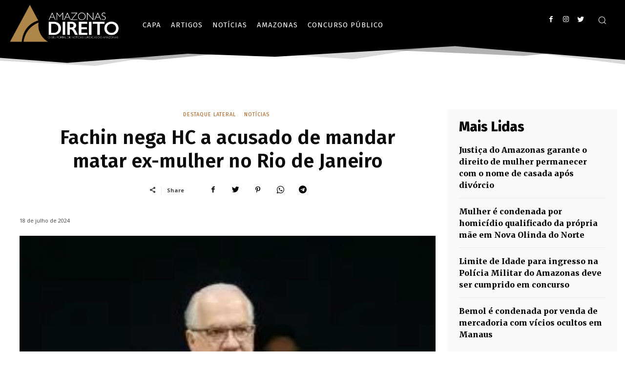

--- FILE ---
content_type: text/javascript
request_url: https://www.amazonasdireito.com.br/wp-content/plugins/td-cloud-library/assets/js/js_posts_autoload.min.js?ver=9cac60bff796053a9968481412a5897a
body_size: 1618
content:
var tdbAutoload={};
(function(g,c,m){var p=g(document),k=g(c);tdbAutoload={original_post_id:null,is_ajax_running:!1,init:function(){var a=g("#tdb-autoload-article");if(0!==a.length){var e=a.data("autoload"),b=a.data("autoload-type"),l=a.data("autoload-count"),d=a.data("autoload-org-post-id"),f=d,n=0;tdbAutoload.original_post_id=d;tdbAutoload.log("%c tdbAutoload(inf) art. settings","background: #ffaa00; color: #ffffff; padding:3px 6px");tdbAutoload.log("tdbAutoload status: "+e);tdbAutoload.log("tdbAutoload type: "+b);
tdbAutoload.log("tdbAutoload original post id: "+d);tdbAutoload.log("tdbAutoload count: "+parseInt(l,10));tdbAutoload.log("tdbAutoload scroll percent: "+c.tdb_globals.autoloadScrollPercent);b=m.debounce(function(){tdbAutoload.log("ajax autoload > scroll");if(!0!==tdbAutoload.is_ajax_running){var b=100*k.scrollTop()/(p.height()-k.height()),e=c.tdb_globals.autoloadScrollPercent;(!l||n<parseInt(l,10))&&b>=e&&d===f&&(tdbAutoload._ajaxLoadingStart(a),tdbAutoload.is_ajax_running=!0,g.ajax({timeout:5E4,
type:"POST",url:tdbAutoload._getRestEndPoint("td-cloud-library/ajax_autoload","uid="+tdbAutoload._getUniqueID()),beforeSend:function(a){a.setRequestHeader("X-WP-Nonce",c.tdb_globals.wpRestNonce);d=null},data:{currentPostId:f,originalPostId:tdbAutoload.original_post_id},success:function(b,e,h){null!==b&&void 0===b.error&&(void 0!==b.noPosts?tdbAutoload._ajaxLoadingEnd(a):(n++,e=g(b.article),g(e).appendTo(a.find(".tdc-content-wrap")),f=d=b.id,e.filter("#tdb-infinte-post-"+f+"-iframe").on("load",function(){var b=
g(this);tdbAutoload.is_ajax_running=!1;tdbAutoload._ajaxLoadingEnd(a);b.css("opacity",1);setTimeout(function(){var a=b.contents().find("html").outerHeight(!0)+2;tdbAutoload.log("initial iframe load height set to: "+a);b.height(a)},50);b.contents().find("html").attr("id",b.attr("id"));var e=c.MutationObserver||c.WebKitMutationObserver||c.MozMutationObserver,h=document.querySelector("#"+b.attr("id")),n=(h.contentDocument||h.contentWindow.document).getElementsByTagName("html"),d=m.debounce(function(){var a=
n[0].offsetHeight;tdbAutoload.log("setHeight: height set to: "+a);b.height(a)},10);(new e(function(a){a.forEach(function(a){tdbAutoload.log("mutation occurred!");tdbAutoload.log(a);d()})})).observe(n[0],{childList:!0,subtree:!0})})))},error:function(a,b,e){}}))}},100);var h=m.debounce(function(){tdbAutoload.log("ajax_autoload > resize");g(".tdb-autoload-wrap").find(".tdb-infinte-post-iframe").each(function(){var a=g(this);a.height(a.contents().find("html").outerHeight())})},100),q=m.debounce(function(){tdbAutoload.log("ajax autoload > scroll location change");
tdbAutoload._locationChange()},10);"on"===e&&(k.scroll(b),k.scroll(q),k.resize(h),k.resize(function(){}),k.scroll(function(){}))}},_fixSmartSidebar:function(){var a=k.scrollTop(),e=a+k.height();g(".tdb-autoload-wrap").find("iframe").each(function(){var b=g(this),c=b.offset().top-g("#wpadminbar").outerHeight(),d=b.outerHeight(!0);b=b.attr("id");c<a&&c+d>e&&document.getElementById(b).contentWindow.tdSmartSidebar.td_events_scroll(a-c)})},_locationChange:function(){var a=k.scrollTop(),e=a+k.height(),
b=[];g(".tdb-autoload-wrap").find("article, iframe").each(function(){var c=g(this),h=g(".td-header-menu-wrap.td-affix");h=h.length?h.outerHeight():0;var d=g("#wpadminbar");d=d.length?d.outerHeight():0;if(!c.parent().hasClass("wpb_video_wrapper")){h=c.offset().top-(h+d);var f=c.outerHeight(!0);d=c.data("post-url");var k=c.data("post-edit-url");c=c.data("post-title");f=h+f;h<a&&f>e?b.push({top:h,bottom:f,post_url:d,post_edit_url:k,post_title:c}):h>a&&h<e?b.push({top:h,bottom:f,post_url:d,post_edit_url:k,
post_title:c}):f>a&&f<e&&b.push({top:h,bottom:f,post_url:d,post_edit_url:k,post_title:c})}});if(0===b.length){var l=c.location.href;var d=c.tdb_globals.origPostEditUrl;var f=document.title}else 1===b.length?(f=b.pop(),l=f.post_url,d=f.post_edit_url,f=f.post_title):(l=b[0].post_url,d=b[0].post_edit_url,f=b[0].post_title);tdbAutoload._updatePostURL(l,d,f)},_updatePostURL:function(a,e,b){c.location.href===a||""===a||c.location.href.includes(a)||(c.history.replaceState(null,null,a),document.title=b,c.tdb_globals.isAdminBarShowing&&
g("#wp-admin-bar-edit").find("a").attr("href",e))},_ajaxLoadingStart:function(a){g(".td-loader-gif").remove();a.find(".tdc-content-wrap").append('<div class="td-loader-gif td-loader-animation-start tdb-loader-autoload"></div>');tdLoadingBox.init(tds_theme_color_site_wide);setTimeout(function(){g(".td-loader-gif").removeClass("td-loader-animation-start").addClass("td-loader-animation-mid")},50)},_ajaxLoadingEnd:function(a){a.find(".td-loader-gif").removeClass("td-loader-animation-mid").addClass("td-loader-animation-end");
setTimeout(function(){a.find(".td-loader-gif").remove();tdLoadingBox.stop()},400)},_getRestEndPoint:function(a,e){return m.isEmpty(c.tdb_globals.permalinkStructure)?c.tdb_globals.wpRestUrl+a+"&"+e:c.tdb_globals.wpRestUrl+a+"?"+e},_getUniqueID:function(){function a(){return Math.floor(65536*(1+Math.random())).toString(16).substring(1)}return a()+a()+"-"+a()+"-"+a()+"-"+a()+"-"+a()+a()+a()},log:function(a,c){}};p.ready(function(){tdbAutoload.init()})})(jQuery,this,_);
